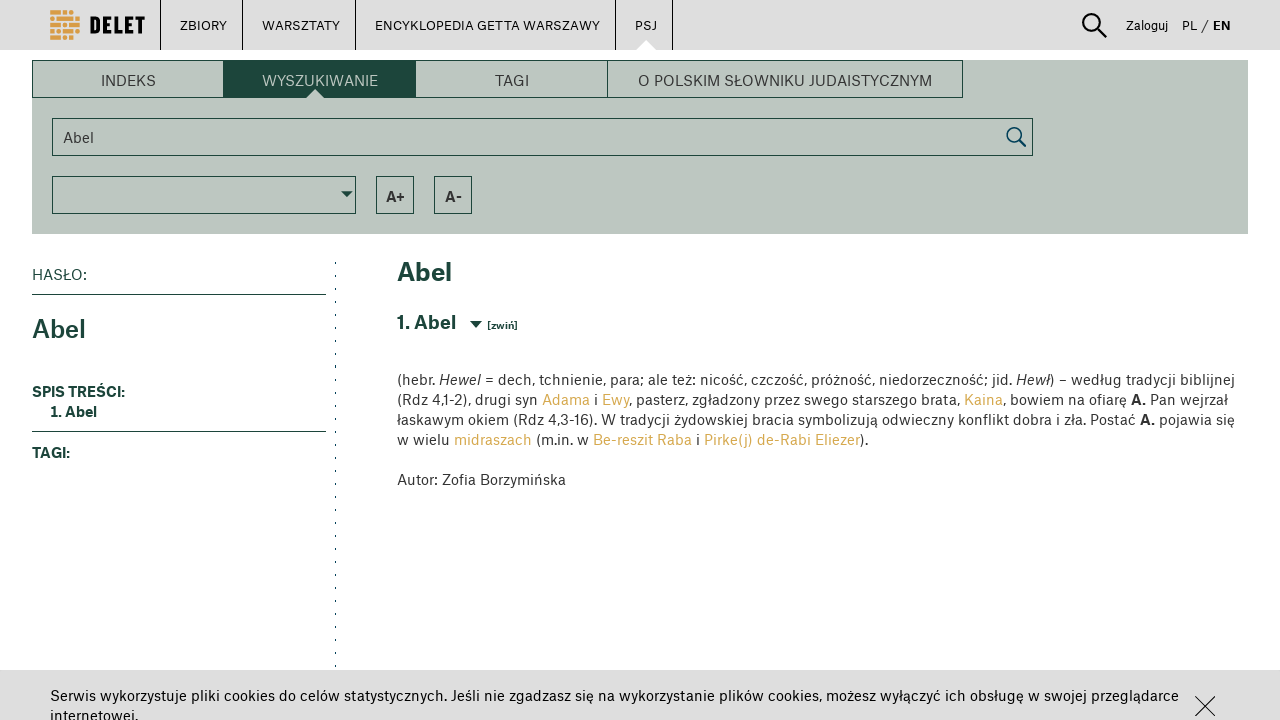

--- FILE ---
content_type: application/javascript
request_url: https://delet.jhi.pl/pl/translations
body_size: 52209
content:
(function (t) {
t.fallback = 'en';
t.defaultDomain = 'messages';
// pl
t.add(0, "0", "messages", "pl");
t.add(1, "1", "messages", "pl");
t.add("ROLE_ADMIN", "Administrator", "messages", "pl");
t.add("ROLE_REDACTOR", "Redaktor", "messages", "pl");
t.add("ROLE_SUPER_ADMIN", "Administrator", "messages", "pl");
t.add("ROLE_TUTOR", "Tutor", "messages", "pl");
t.add("ROLE_USER", "U\u017cytkownik", "messages", "pl");
t.add("about_project.page.title", "O projekcie", "messages", "pl");
t.add("about_text.set.main", "Promowany", "messages", "pl");
t.add("admin.layouts.available_layouts", "Dost\u0119pne layouty", "messages", "pl");
t.add("admin.layouts.index.header", "Zarz\u0105dzanie layoutami", "messages", "pl");
t.add("admin.layouts.preview", "Podgl\u0105d", "messages", "pl");
t.add("admin.layouts.rem_confirm_msg", "Czy na pewno chcesz usun\u0105\u0107 ten layout?", "messages", "pl");
t.add("admin.main-page.disabled_elements_label", "Nieaktywne elementy", "messages", "pl");
t.add("admin.main_label", "ADMINISTRACJA", "messages", "pl");
t.add("admin.main_page.form.big", "Du\u017cy", "messages", "pl");
t.add("admin.main_page.form.size", "Rozmiar", "messages", "pl");
t.add("admin.main_page.form.small", "Ma\u0142y", "messages", "pl");
t.add("admin.menu.about_text", "O PROJEKCIE", "messages", "pl");
t.add("admin.menu.allowed_urls", "DOZWOLONE ADRESY", "messages", "pl");
t.add("admin.menu.collections", "ZARZ\u0104DZANIE\n                        KATEGORIAMI", "messages", "pl");
t.add("admin.menu.layouts", "ZARZ\u0104DZANIE LAYOUTAMI", "messages", "pl");
t.add("admin.menu.lessons_order", "KOLEJNO\u015a\u0106 WARSZTAT\u00d3W", "messages", "pl");
t.add("admin.menu.main_page.pl", "STRONA G\u0141\u00d3WNA PL", "messages", "pl");
t.add("admin.menu.main_page.en", "STRONA G\u0141\u00d3WNA EN", "messages", "pl");
t.add("admin.menu.users.main", "ZARZ\u0104DZANIE\n                       U\u017bYTKOWNIKAMI", "messages", "pl");
t.add("admin.menu.users.tutor_requests", "Status tutora", "messages", "pl");
t.add("admin.menu.users.users", "U\u017cytkownicy", "messages", "pl");
t.add("admin.tooltip.accept", "Akceptuj", "messages", "pl");
t.add("admin.tutor_request.accept", "Akceptuj", "messages", "pl");
t.add("admin.tutor_request.reason.long", "Pow\u00f3d mo\u017ce mie\u0107 najwy\u017cej 255 znak\u00f3w.", "messages", "pl");
t.add("admin.tutor_request.reason.short", "Pow\u00f3d musi mie\u0107 co najmniej 2 znaki.", "messages", "pl");
t.add("admin.tutor_request.reject", "Odrzu\u0107", "messages", "pl");
t.add("admin.user.button.activate", "Aktywuj", "messages", "pl");
t.add("admin.user.field.byear", "Rok urodzenia", "messages", "pl");
t.add("admin.user.field.disabled", "Zablokowany", "messages", "pl");
t.add("admin.user.field.email", "Email", "messages", "pl");
t.add("admin.user.field.enabled", "Aktywny", "messages", "pl");
t.add("admin.user.field.id", "Id", "messages", "pl");
t.add("admin.user.field.institution", "Instytucja", "messages", "pl");
t.add("admin.user.field.last_login", "Ostatnie logowanie", "messages", "pl");
t.add("admin.user.field.name", "Imi\u0119", "messages", "pl");
t.add("admin.user.field.rank", "Ranga", "messages", "pl");
t.add("admin.user.field.surname", "Nazwisko", "messages", "pl");
t.add("admin.user.field.username", "Nazwa u\u017cytkownika", "messages", "pl");
t.add("admin.user.role.super_admin_needed", "Niewystarczaj\u0105ce uprawnienia", "messages", "pl");
t.add("admin_form.user_lock.label", "Blokada u\u017cytkownika", "messages", "pl");
t.add("admin_form.user_lock.no", "Nie", "messages", "pl");
t.add("admin_form.user_lock.yes", "Tak", "messages", "pl");
t.add("admin_form.user_roles.label", "Ranga", "messages", "pl");
t.add("admin.encyclopedia.letter", "Litera", "messages", "pl");
t.add("admin.encyclopedia.link", "Link", "messages", "pl");
t.add("collection.author", "Autor", "messages", "pl");
t.add("collection.document.remove", "Usu\u0144 obiekt ze zbioru", "messages", "pl");
t.add("collection.empty_set", "Nie doda\u0142e\u015b jeszcze \u017cadnych obiekt\u00f3w do tego zbioru. By doda\u0107 obiekt do zbioru, kliknij ikon\u0119 \u201e+\u201d przy obiekcie i wybierz zbi\u00f3r, do kt\u00f3rego chcesz go doda\u0107. Mo\u017cesz tak\u017ce doda\u0107 obiekt do zbioru bezpo\u015brednio z widoku obiektu, u\u017cywaj\u0105c przycisku po lewej stronie ekranu. Szczeg\u00f3\u0142owe informacje znajdziesz w <a href=\"%FAQ%\">FAQ<\/a>.", "messages", "pl");
t.add("collections.desc.long", "Opis mo\u017ce mie\u0107 najwy\u017cej 200 znak\u00f3w.", "messages", "pl");
t.add("collections.desc.short", "Opis musi mie\u0107 co najmniej 2 znaki.", "messages", "pl");
t.add("collections.document.rem_confirm_msg", "Czy na pewno chcesz usun\u0105\u0107 obiekt ze zbioru?", "messages", "pl");
t.add("collections.duplicate_confirm_msg", "Czy na pewno chcesz zduplikowa\u0107 ten zbi\u00f3r?", "messages", "pl");
t.add("collections.empty_admin_set", "Nie ma \u017cadnych zbior\u00f3w czekaj\u0105cych na udost\u0119pnienie.", "messages", "pl");
t.add("collections.empty_set", "Nie utworzy\u0142e\u015b jeszcze \u017cadnych zbior\u00f3w. Aby utworzy\u0107 zbi\u00f3r, naci\u015bnij przycisk \u201eDodaj\u201d.", "messages", "pl");
t.add("collections.label.add_doc", "Dodaj do zbioru", "messages", "pl");
t.add("collections.label.create", "Nowy zbi\u00f3r", "messages", "pl");
t.add("collections.label.edit", "Edytuj zbi\u00f3r", "messages", "pl");
t.add("collections.label.main_menu", "ZBIORY", "messages", "pl");
t.add("collections.label.my_collections", "Moje zbiory", "messages", "pl");
t.add("collections.label.reason", "Podaj pow\u00f3d:", "messages", "pl");
t.add("collections.label.users_collections", "Zbiory u\u017cytkownik\u00f3w", "messages", "pl");
t.add("collections.label.waiting_collections", "Zbiory czekaj\u0105ce na udost\u0119pnienie", "messages", "pl");
t.add("collections.label.waiting_collections_docs", "Dokumenty ze zbioru", "messages", "pl");
t.add("collections.publicate_cancel_confirm_msg", "Czy na pewno chcesz cofn\u0105\u0107 pro\u015bb\u0119 o udost\u0119pnienie zbioru?", "messages", "pl");
t.add("collections.publicate_confirm_msg", "Czy na pewno chcesz udost\u0119pni\u0107 ten zbi\u00f3r?", "messages", "pl");
t.add("collections.publicate_info_msg", "Tw\u00f3j zbi\u00f3r zosta\u0142 opublikowany i jest dost\u0119pny pod linkiem: ", "messages", "pl");
t.add("collections.publicate_request_confirm_msg", "Aby Tw\u00f3j zbi\u00f3r m\u00f3g\u0142 zosta\u0107 udost\u0119pniony, musi zosta\u0107 zaakceptowany przez administratora.\\n Czy chcesz przekaza\u0107 zbi\u00f3r do akceptacji?", "messages", "pl");
t.add("collections.publicate_request_info_msg", "O decyzji administratora zostaniesz powiadomiony emailem.", "messages", "pl");
t.add("collections.reason.long", "Pow\u00f3d odrzucenia zbioru mo\u017ce mie\u0107 najwy\u017cej 255 znak\u00f3w.", "messages", "pl");
t.add("collections.reason.short", "Pow\u00f3d odrzucenia zbioru musi mie\u0107 co najmniej 2 znaki.", "messages", "pl");
t.add("collections.reject_confirm_msg", "Czy na pewno nie chcesz udost\u0119pni\u0107 tego zbioru?", "messages", "pl");
t.add("collections.rem_confirm_msg", "Czy na pewno chcesz usun\u0105\u0107 zbi\u00f3r?", "messages", "pl");
t.add("collections.required", "To pole jest wymagane.", "messages", "pl");
t.add("collections.tooltip.add_collection", "Dodaj nowy zbi\u00f3r", "messages", "pl");
t.add("collections.tooltip.add_doc", "Dodaj obiekt do zbioru", "messages", "pl");
t.add("collections.tooltip.cancel_publication_request", "Cofnij pro\u015bb\u0119 o udost\u0119pnienie", "messages", "pl");
t.add("collections.tooltip.duplicate", "Duplikuj zbi\u00f3r", "messages", "pl");
t.add("collections.tooltip.edit", "Kliknij, aby edytowa\u0107 zbi\u00f3r", "messages", "pl");
t.add("collections.tooltip.negative_verification", "Odrzu\u0107 zbi\u00f3r", "messages", "pl");
t.add("collections.tooltip.options", "Kliknij, aby zarz\u0105dza\u0107 zbiorem", "messages", "pl");
t.add("collections.tooltip.positive_verification", "Udost\u0119pnij zbi\u00f3r", "messages", "pl");
t.add("collections.tooltip.publicate", "Udost\u0119pnij zbi\u00f3r", "messages", "pl");
t.add("collections.tooltip.remove", "Usu\u0144 zbi\u00f3r", "messages", "pl");
t.add("collections.tooltip.start_verification", "Rozpocznij sprawdzanie", "messages", "pl");
t.add("collections.tooltip.unpublicate", "Usu\u0144 zbi\u00f3r z listy udost\u0119pnionych", "messages", "pl");
t.add("collections.unpublicate_confirm_msg", "Czy na pewno chcesz usun\u0105\u0107 ten zbi\u00f3r z listy udost\u0119pnionych?", "messages", "pl");
t.add("collections.unpublicate_success", "Zbi\u00f3r zosta\u0142 usuni\u0119ty z listy udost\u0119pnionych.", "messages", "pl");
t.add("common.button.add", "Dodaj", "messages", "pl");
t.add("common.button.add_collection", "Dodaj zbi\u00f3r", "messages", "pl");
t.add("common.button.add_lesson", "Dodaj warsztat", "messages", "pl");
t.add("common.button.add_to_new_collection", "Dodaj do nowego zbioru", "messages", "pl");
t.add("common.button.back_to_homepage", "Wr\u00f3\u0107 do strony g\u0142\u00f3wnej", "messages", "pl");
t.add("common.button.back_to_list", "Wr\u00f3\u0107 do listy", "messages", "pl");
t.add("common.button.cancel", "Anuluj", "messages", "pl");
t.add("common.button.create_accout", "Za\u0142\u00f3\u017c konto", "messages", "pl");
t.add("common.button.edit", "Edytuj", "messages", "pl");
t.add("common.button.edit_layout", "Edytuj layout", "messages", "pl");
t.add("common.button.filter", "Filtruj", "messages", "pl");
t.add("common.button.filter_label", "Filtry", "messages", "pl");
t.add("common.button.login", "Zaloguj", "messages", "pl");
t.add("common.button.logout", "Wyloguj", "messages", "pl");
t.add("common.button.new_abouttext", "Nowy wpis", "messages", "pl");
t.add("common.button.new_allowed_url", "Nowy wzorzec", "messages", "pl");
t.add("common.button.new_brick_document", "Nowy kafelek-obiekt", "messages", "pl");
t.add("common.button.new_brick_user_collection", "Nowy kafelek-zbi\u00f3r-u\u017cytkownika", "messages", "pl");
t.add("common.button.new_brick_lesson", "Nowy kafelek-warsztat", "messages", "pl");
t.add("common.button.new_brick_text", "Nowy kafelek tekstowy", "messages", "pl");
t.add("common.button.new_collection", "Nowa kategoria", "messages", "pl");
t.add("common.button.new_layout", "Nowy layout", "messages", "pl");
t.add("common.button.register", "Rejestracja", "messages", "pl");
t.add("common.button.remove", "Usu\u0144", "messages", "pl");
t.add("common.button.reorder_collections", "Zmiana kolejno\u015bci", "messages", "pl");
t.add("common.button.reset", "Resetuj", "messages", "pl");
t.add("common.button.save", "Zapisz", "messages", "pl");
t.add("common.button.send_to_home_page", "Wy\u015blij na stron\u0119 g\u0142\u00f3wn\u0105", "messages", "pl");
t.add("common.button.show", "Poka\u017c", "messages", "pl");
t.add("common.cookie_policy.text", "Serwis wykorzystuje pliki cookies do cel\u00f3w statystycznych. Je\u015bli nie zgadzasz si\u0119 na wykorzystanie plik\u00f3w cookies, mo\u017cesz wy\u0142\u0105czy\u0107 ich obs\u0142ug\u0119 w swojej przegl\u0105darce internetowej.", "messages", "pl");
t.add("common.facebook.description", "Zobacz wi\u0119cej na portalu Delet.", "messages", "pl");
t.add("common.max_255", "To pole mo\u017ce mie\u0107 maksymalnie 255 znak\u00f3w.", "messages", "pl");
t.add("common.next", "Nast\u0119pny", "messages", "pl");
t.add("common.no", "Nie", "messages", "pl");
t.add("common.policy_tooltip", "Klikaj\u0105c przycisk \u201eza\u0142\u00f3\u017c konto\u201d, akceptujesz nasz <a href='%regulations%' target='_blank'>Regulamin<\/a> oraz potwierdzasz zapoznanie si\u0119 z <a href='%regulations%#data' target='_blank'>Zasadami dotycz\u0105cymi danych<\/a>, w tym z <a href='%regulations%#cookies' target='_blank'>Zasadami stosowania plik\u00f3w cookie<\/a>.", "messages", "pl");
t.add("common.previous", "Poprzedni", "messages", "pl");
t.add("common.require_tooltip", "Pola oznaczone * s\u0105 obowi\u0105zkowe.", "messages", "pl");
t.add("common.required", "To pole jest wymagane.", "messages", "pl");
t.add("common.yes", "Tak", "messages", "pl");
t.add("copy_name_generator.suffix", "_kopia", "messages", "pl");
t.add("document.annotations.error.to_many_chars_entered", "Nie mo\u017cna wprowadzi\u0107 wi\u0119cej znak\u00f3w.", "messages", "pl");
t.add("document.annotations.error.to_many_chars_pasted", "Wklejany tekst jest zbyt d\u0142ugi.", "messages", "pl");
t.add("document.annotations.save", "Zapami\u0119taj", "messages", "pl");
t.add("document.annotations.cancel", "Anuluj", "messages", "pl");
t.add("document.info.colorpicker.five", "Wyb\u00f3r przezroczysto\u015bci koloru", "messages", "pl");
t.add("document.info.colorpicker.four", "Wyb\u00f3r koloru", "messages", "pl");
t.add("document.info.colorpicker.one", "Wyb\u00f3r nasycenia koloru", "messages", "pl");
t.add("document.info.colorpicker.six.a", "A: Przezroczysto\u015b\u0107 (0\u20131)", "messages", "pl");
t.add("document.info.colorpicker.six.b", "B: Zawarto\u015b\u0107 sk\u0142adowej niebieskiej (0\u2013255)", "messages", "pl");
t.add("document.info.colorpicker.six.g", "G: Zawarto\u015b\u0107 sk\u0142adowej zielonej (0\u2013255)", "messages", "pl");
t.add("document.info.colorpicker.six.r", "R: Zawarto\u015b\u0107 sk\u0142adowej czerwonej (0\u2013255)", "messages", "pl");
t.add("document.info.colorpicker.three", "Podgl\u0105d wybranego koloru", "messages", "pl");
t.add("document.info.colorpicker.title", "Wybieranie koloru:", "messages", "pl");
t.add("document.info.colorpicker.two", "Kursor pokazuj\u0105cy wybrane nasycenie koloru", "messages", "pl");
t.add("document.info.esc", "Esc \u2013 wyj\u015bcie z trybu rysowania", "messages", "pl");
t.add("document.info.keys", "Skr\u00f3ty klawiszowe:", "messages", "pl");
t.add("document.info.resource_not_found", "Dokument nie zosta\u0142 znaleziony.", "messages", "pl");
t.add("document.info.rotate", "Lewy Shift + Lewy Alt + Lewy Przycisk Myszy + przesuni\u0119cie myszy \u2013 obr\u00f3t obiektu", "messages", "pl");
t.add("document.info.title", "INFORMACJE", "messages", "pl");
t.add("document.info.zoom", "K\u00f3\u0142ko myszy \u2013 przybli\u017cenie\/oddalenie", "messages", "pl");
t.add("document.label.description", "OPIS", "messages", "pl");
t.add("document.label.metadata", "METADANE", "messages", "pl");
t.add("document.tooltip.add_annotation", "Naci\u015bnij, aby doda\u0107 adnotacj\u0119", "messages", "pl");
t.add("document.tooltip.annotate", "Adnotacje", "messages", "pl");
t.add("document.tooltip.brightness", "Jasno\u015b\u0107", "messages", "pl");
t.add("document.tooltip.circle", "Okr\u0105g", "messages", "pl");
t.add("document.tooltip.contrast", "Kontrast", "messages", "pl");
t.add("document.tooltip.dashed_line", "Kreskowana", "messages", "pl");
t.add("document.tooltip.degrees", "stopni", "messages", "pl");
t.add("document.tooltip.dotted_line", "Kropkowana", "messages", "pl");
t.add("document.tooltip.fill_color", "Kolor wype\u0142nienia", "messages", "pl");
t.add("document.tooltip.fullscreen", "Pe\u0142ny ekran", "messages", "pl");
t.add("document.tooltip.gallery", "Galeria", "messages", "pl");
t.add("document.tooltip.go_to_page", "Przejd\u017a do zak\u0142adki", "messages", "pl");
t.add("document.tooltip.grayscale", "Odcienie szaro\u015bci", "messages", "pl");
t.add("document.tooltip.info", "Pomoc", "messages", "pl");
t.add("document.tooltip.invert_colors", "Odwr\u00f3cenie kolor\u00f3w", "messages", "pl");
t.add("document.tooltip.line_color", "Kolor linii", "messages", "pl");
t.add("document.tooltip.line_type", "Rodzaj linii", "messages", "pl");
t.add("document.tooltip.mirror_image", "Lustrzane odbicie", "messages", "pl");
t.add("document.tooltip.normal_view", "Widok standardowy", "messages", "pl");
t.add("document.tooltip.pin", "Pinezka", "messages", "pl");
t.add("document.tooltip.pointer", "Wska\u017anik", "messages", "pl");
t.add("document.tooltip.polygon", "Wielok\u0105t", "messages", "pl");
t.add("document.tooltip.rectangle", "Prostok\u0105t", "messages", "pl");
t.add("document.tooltip.remove_all", "Usu\u0144 wszystkie zaznaczenia", "messages", "pl");
t.add("document.tooltip.remove_all_message_content", "Wszystkie zaznaczenia zostan\u0105 usuni\u0119te", "messages", "pl");
t.add("document.tooltip.remove_all_message_title", "Czy chcesz usun\u0105\u0107 wszystkie zaznaczenia?", "messages", "pl");
t.add("document.tooltip.remove_selected", "Usu\u0144 wybrane zaznaczenie", "messages", "pl");
t.add("document.tooltip.reset_filters", "Resetuj filtry", "messages", "pl");
t.add("document.tooltip.resetzoom", "Rozmiar domy\u015blny", "messages", "pl");
t.add("document.tooltip.rotate", "Obr\u00f3\u0107", "messages", "pl");
t.add("document.tooltip.rotate_angle", "Obr\u00f3\u0107 o", "messages", "pl");
t.add("document.tooltip.saturation", "Nasycenie", "messages", "pl");
t.add("document.tooltip.solid_line", "Ci\u0105g\u0142a", "messages", "pl");
t.add("document.tooltip.thickness", "Grubo\u015b\u0107 linii", "messages", "pl");
t.add("document.tooltip.tools", "Narz\u0119dzia", "messages", "pl");
t.add("document.tooltip.zoomin", "Przybli\u017c", "messages", "pl");
t.add("document.tooltip.zoomout", "Oddal", "messages", "pl");
t.add("document.view_in_cbj", "ZOBACZ W CBJ", "messages", "pl");
t.add("email.account.locked", "Konto zosta\u0142o zablokowane.", "messages", "pl");
t.add("email.account.unlocked", "Konto zosta\u0142o odblokowane.", "messages", "pl");
t.add("email.change_password", "Has\u0142o zosta\u0142o zmienione.", "messages", "pl");
t.add("email.collection.negative_verification.subject", "Tw\u00f3j zbi\u00f3r nie zosta\u0142 opublikowany na portalu Delet", "messages", "pl");
t.add("email.collection.positive_verification.subject", "Tw\u00f3j zbi\u00f3r zosta\u0142 opublikowany na portalu Delet", "messages", "pl");
t.add("email.content.accept_collection", "Tw\u00f3j zbi\u00f3r w portalu Delet zosta\u0142 udost\u0119pniony publicznie.\nLink: %collection_link%", "messages", "pl");
t.add("email.content.accept_lesson", "Tw\u00f3j warsztat w portalu Delet zosta\u0142 udost\u0119pniony publicznie.", "messages", "pl");
t.add("email.content.account.locked", "Twoje konto w portalu Delet zosta\u0142o zablokowane.", "messages", "pl");
t.add("email.content.account.unlocked", "Twoje konto w portalu Delet zosta\u0142o odblokowane.", "messages", "pl");
t.add("email.content.change_pass", "Twoje has\u0142o zosta\u0142o zmienione.", "messages", "pl");
t.add("email.content.reject_collection", "Tw\u00f3j zbi\u00f3r w portalu Delet nie zosta\u0142 udost\u0119pniony publicznie.\nPow\u00f3d: %reason%\nJe\u015bli chcesz wiedzie\u0107, jakie wymagania musi spe\u0142nia\u0107 zbi\u00f3r udost\u0119pniany publicznie, zajrzyj do FAQ - tworzenie zbior\u00f3w %faq_url%.", "messages", "pl");
t.add("email.content.reject_lesson", "Tw\u00f3j warsztat w portalu Delet nie zosta\u0142 udost\u0119pniony publicznie.\nPow\u00f3d: %reason%\nJe\u015bli chcesz wiedzie\u0107, jakie wymagania musi spe\u0142nia\u0107 warsztat udost\u0119pniany publicznie, zajrzyj do FAQ - tworzenie zbior\u00f3w %faq_url%.", "messages", "pl");
t.add("email.content.reject_tutor", "Tw\u00f3j wniosek o status tutora zosta\u0142 rozpatrzony negatywnie.\nPow\u00f3d odrzucenia : %reason% ", "messages", "pl");
t.add("email.content.tutor_application", "Pojawi\u0142 si\u0119 nowy wniosek o status tutora:\nNazwa u\u017cytkownika : %applicantName%\nAdres e-mail : %email%\nData z\u0142o\u017cenia wniosku : %date%\nList motywacyjny : %description% ", "messages", "pl");
t.add("email.content.tutor_request", "Tw\u00f3j wniosek o status tutora zosta\u0142 rozpatrzony pozytywnie.", "messages", "pl");
t.add("email.footer", "Zesp\u00f3\u0142 portalu Delet", "messages", "pl");
t.add("email.greet", "Witaj", "messages", "pl");
t.add("email.header", "Ten e-mail zosta\u0142 wygenerowany automatycznie. Prosimy na niego nie odpowiada\u0107.", "messages", "pl");
t.add("email.lesson.negative_verification.subject", "Tw\u00f3j warsztat nie zosta\u0142 opublikowany na portalu Delet", "messages", "pl");
t.add("email.lesson.positive_verification.subject", "Tw\u00f3j warsztat zosta\u0142 opublikowany na portalu Delet", "messages", "pl");
t.add("email.tutor_request.application", "Pojawi\u0142 si\u0119 nowy wniosek o nadanie statusu tutora.", "messages", "pl");
t.add("email.tutor_request.negative", "Negatywne rozpatrzenie wniosku o status tutora", "messages", "pl");
t.add("email.tutor_request.positive", "Pozytywne rozpatrzenie wniosku o status tutora", "messages", "pl");
t.add("error.403.description", "Dost\u0119p do tej strony maj\u0105 jedynie uprawnieni u\u017cytkownicy. Je\u015bli posiadasz dost\u0119p do tej strony, zaloguj si\u0119 na w\u0142a\u015bciwe konto.", "messages", "pl");
t.add("error.403.title", "Dost\u0119p do strony zosta\u0142 zablokowany.", "messages", "pl");
t.add("error.404.description", "Niestety strona, kt\u00f3r\u0105 chcesz odwiedzi\u0107, nie istnieje. Prawdopodobnie zosta\u0142a przeniesiona lub \u017ale wpisa\u0142e\u015b adres.", "messages", "pl");
t.add("error.404.title", "Strona o podanym adresie nie istnieje.", "messages", "pl");
t.add("error.description", "Co\u015b posz\u0142o nie tak. Spr\u00f3buj ponownie lub skontaktuj si\u0119 z administratorem.", "messages", "pl");
t.add("error.title", "Wyst\u0105pi\u0142 b\u0142\u0105d!", "messages", "pl");
t.add("faq.page.title", "FAQ", "messages", "pl");
t.add("form.abouttext.create_success", "Nowy wpis zosta\u0142 utworzony.", "messages", "pl");
t.add("form.abouttext.delete_error", "Wyst\u0105pi\u0142 problem z usuni\u0119ciem wpisu %title%.", "messages", "pl");
t.add("form.abouttext.delete_popup_label", "Czy na pewno chcesz usun\u0105\u0107 wpis %title%?", "messages", "pl");
t.add("form.abouttext.delete_success", "Wpis %title% zosta\u0142 usuni\u0119ty.", "messages", "pl");
t.add("form.abouttext.edit_error", "B\u0142\u0105d podczas zapisywania wpisu %title%.", "messages", "pl");
t.add("form.abouttext.edit_label", "Edycja wpisu", "messages", "pl");
t.add("form.abouttext.edit_success", "Wpis zosta\u0142 zaktualizowany.", "messages", "pl");
t.add("form.abouttext.id", "Id", "messages", "pl");
t.add("form.abouttext.image", "Logo", "messages", "pl");
t.add("form.abouttext.label", "O projekcie", "messages", "pl");
t.add("form.abouttext.main", "Promowany", "messages", "pl");
t.add("form.abouttext.new_label", "Nowy wpis", "messages", "pl");
t.add("form.abouttext.order", "Kolejno\u015b\u0107", "messages", "pl");
t.add("form.abouttext.text_en", "Tekst po angielsku", "messages", "pl");
t.add("form.abouttext.text_pl", "Tekst po polsku", "messages", "pl");
t.add("form.abouttext.title_en", "Tytu\u0142 po angielsku", "messages", "pl");
t.add("form.abouttext.title_pl", "Tytu\u0142 po polsku", "messages", "pl");
t.add("form.abouttext.url", "\u0141\u0105cze URL", "messages", "pl");
t.add("form.allowed_url.create_success", "Nowy wzorzec zosta\u0142 utworzony.", "messages", "pl");
t.add("form.allowed_url.delete_error", "Wyst\u0105pi\u0142 problem z usuni\u0119ciem wzorca %pattern%.", "messages", "pl");
t.add("form.allowed_url.delete_popup_label", "Czy na pewno chcesz usun\u0105\u0107 wzorzec %pattern%?", "messages", "pl");
t.add("form.allowed_url.delete_success", "Wzorzec %pattern% zosta\u0142 usuni\u0119ty.", "messages", "pl");
t.add("form.allowed_url.edit_error", "B\u0142\u0105d podczas zapisu wzorca.", "messages", "pl");
t.add("form.allowed_url.edit_label", "Edycja wzorca", "messages", "pl");
t.add("form.allowed_url.edit_success", "Wzorzec zosta\u0142 zaktualizowany.", "messages", "pl");
t.add("form.allowed_url.id", "Id", "messages", "pl");
t.add("form.allowed_url.new_label", "Nowy wzorzec", "messages", "pl");
t.add("form.allowed_url.pattern", "Wzorzec", "messages", "pl");
t.add("form.allowed_url.url", "Przyk\u0142adowe \u0142\u0105cze", "messages", "pl");
t.add("form.collection.context", "Kontekst w Arche", "messages", "pl");
t.add("form.collection.create_success", "Nowa kategoria zosta\u0142a utworzona.", "messages", "pl");
t.add("form.collection.delete_error", "Wyst\u0105pi\u0142 problem z usuni\u0119ciem kategorii %name%.", "messages", "pl");
t.add("form.collection.delete_popup_label", "Czy na pewno chcesz usun\u0105\u0107 kategori\u0119 %name%?", "messages", "pl");
t.add("form.collection.delete_success", "Kategoria %name% zosta\u0142a usuni\u0119ta.", "messages", "pl");
t.add("form.collection.description", "Opis", "messages", "pl");
t.add("form.collection.edit_error", "B\u0142\u0105d podczas zapisu kategorii.", "messages", "pl");
t.add("form.collection.edit_label", "Edycja kategorii", "messages", "pl");
t.add("form.collection.edit_success", "Kategoria zosta\u0142a zaktualizowana.", "messages", "pl");
t.add("form.collection.id", "Id", "messages", "pl");
t.add("form.collection.label", "Kategorie", "messages", "pl");
t.add("form.collection.language", "J\u0119zyk", "messages", "pl");
t.add("form.collection.main_doc_id", "Dokument reprezentatywny", "messages", "pl");
t.add("form.collection.name", "Nazwa", "messages", "pl");
t.add("form.collection.name_en", "Nazwa po angielsku", "messages", "pl");
t.add("form.collection.name_pl", "Nazwa po polsku", "messages", "pl");
t.add("form.collection.new_label", "Nowa kategoria", "messages", "pl");
t.add("form.collection.reorder_label", "Zmiana kolejno\u015bci kategorii", "messages", "pl");
t.add("form.collection.thumbs_per_row", "Liczba kafelk\u00f3w", "messages", "pl");
t.add("form.collection.thumbs_per_row_3", "3", "messages", "pl");
t.add("form.collection.thumbs_per_row_4", "4", "messages", "pl");
t.add("form.layout.active", "Aktywny", "messages", "pl");
t.add("form.layout.edit_success", "Layout zosta\u0142 zaktualizowany.", "messages", "pl");
t.add("form.layout.field_count", "Liczba p\u00f3l", "messages", "pl");
t.add("form.layout.schema", "Schemat", "messages", "pl");
t.add("form.lesson.adminMark", "Dodaj logo Delet", "messages", "pl");
t.add("form.lesson.creator", "Autor", "messages", "pl");
t.add("form.lesson.description", "Opis", "messages", "pl");
t.add("form.lesson.language", "J\u0119zyk", "messages", "pl");
t.add("form.lesson.promoted", "Warsztat promowany", "messages", "pl");
t.add("form.lesson.reorder_edit_success", "Kolejno\u015b\u0107 zosta\u0142a zaktualizowana.", "messages", "pl");
t.add("form.lesson.reorder_label", "Zmiana kolejno\u015bci warsztat\u00f3w", "messages", "pl");
t.add("form.lesson.tags.label", "Tagi", "messages", "pl");
t.add("form.lesson.tags.placeholder", "Wpisz tag i wci\u015bnij Enter.", "messages", "pl");
t.add("form.lesson.title", "Tytu\u0142", "messages", "pl");
t.add("form.lesson.type", "Typ", "messages", "pl");
t.add("form.mainpage.brick.create_success", "Nowy kafelek zosta\u0142 utworzony.", "messages", "pl");
t.add("form.mainpage.brick.delete_error", "Wyst\u0105pi\u0142 problem z usuni\u0119ciem kafelka.", "messages", "pl");
t.add("form.mainpage.brick.delete_success", "Kafelek zosta\u0142 usuni\u0119ty.", "messages", "pl");
t.add("form.mainpage.brick.edit_success", "Kafelek zosta\u0142 zaktualizowany.", "messages", "pl");
t.add("form.mainpage.create_label", "Stw\u00f3rz nowy kafelek", "messages", "pl");
t.add("form.mainpage.delete_popup_label", "Czy na pewno chcesz usun\u0105\u0107 kafelek?", "messages", "pl");
t.add("form.mainpage.document.id", "Identifikator dokumentu", "messages", "pl");
t.add("form.mainpage.edit_error", "Wyst\u0105pi\u0142 b\u0142\u0105d.", "messages", "pl");
t.add("form.mainpage.edit_label", "Edytuj kafelek", "messages", "pl");
t.add("form.mainpage.edit_success", "Strona g\u0142\u00f3wna zosta\u0142a zaktualizowana.", "messages", "pl");
t.add("form.mainpage.index_label", "Zarz\u0105dzanie stron\u0105 g\u0142\u00f3wn\u0105", "messages", "pl");
t.add("form.mainpage.lesson.id", "Identifikator lekcji", "messages", "pl");
t.add("form.mainpage.text.image_url", "\u0141\u0105cze do obrazka", "messages", "pl");
t.add("form.mainpage.text.text", "Tekst", "messages", "pl");
t.add("form.mainpage.text.title", "Tytu\u0142", "messages", "pl");
t.add("form.mainpage.text.url", "\u0141\u0105cze", "messages", "pl");
t.add("form.mainpage.text.url_text", "Tekst \u0142\u0105cza", "messages", "pl");
t.add("form.mainpage.user_collection.id", "Identyfikator zbioru u\u017cytkownika", "messages", "pl");
t.add("form.notes.description", "Opis", "messages", "pl");
t.add("form.notes.doc_id", "Id dokumentu", "messages", "pl");
t.add("form.notes.doc_name", "Nazwa dokumentu", "messages", "pl");
t.add("form.notes.empty_set", "Nie doda\u0142e\u015b jeszcze \u017cadnych zak\u0142adek. Zak\u0142adki dodajemy z poziomu widoku obiektu. By doda\u0107 zak\u0142adk\u0119, kliknij przycisk po lewej stronie ekranu. Mo\u017cesz dodawa\u0107 te\u017c zak\u0142adki z menu zak\u0142adek po prawej stronie. Szczeg\u00f3\u0142owe informacje znajdziesz w <a href=\"%FAQ%\">FAQ<\/a>.", "messages", "pl");
t.add("form.notes.id", "Id", "messages", "pl");
t.add("form.notes.name", "Nazwa", "messages", "pl");
t.add("form.notes.page", "Strona", "messages", "pl");
t.add("form.notes.user", "U\u017cytkownik", "messages", "pl");
t.add("form.pagination.select", "Liczba pozycji na stronie", "messages", "pl");
t.add("form.tutor_request.description", "List motywacyjny", "messages", "pl");
t.add("form.tutor_request.id", "Id", "messages", "pl");
t.add("form.tutor_request.label", "Status tutora", "messages", "pl");
t.add("form.tutor_request.rejectCause", "Pow\u00f3d odrzucenia", "messages", "pl");
t.add("form.tutor_request.requestDate", "Data wys\u0142ania pro\u015bby", "messages", "pl");
t.add("form.tutor_request.state", "Status", "messages", "pl");
t.add("form.user.birthYear", "Rok urodzenia", "messages", "pl");
t.add("form.user.edit_label", "Edycja u\u017cytkownika", "messages", "pl");
t.add("form.user.edit_success", "Dane u\u017cytkownika zosta\u0142 zaktualizowane.", "messages", "pl");
t.add("form.user.email", "Email", "messages", "pl");
t.add("form.user.email_repeat", "Powt\u00f3rz email", "messages", "pl");
t.add("form.user.id", "Id", "messages", "pl");
t.add("form.user.institution", "Instytucja", "messages", "pl");
t.add("form.user.label", "U\u017cytkownicy", "messages", "pl");
t.add("form.user.name", "Imi\u0119", "messages", "pl");
t.add("form.user.password", "Has\u0142o", "messages", "pl");
t.add("form.user.password_current", "Obecne has\u0142o", "messages", "pl");
t.add("form.user.password_new", "Nowe has\u0142o", "messages", "pl");
t.add("form.user.password_new_repeat", "Powt\u00f3rz nowe has\u0142o", "messages", "pl");
t.add("form.user.password_repeat", "Powt\u00f3rz has\u0142o", "messages", "pl");
t.add("form.user.surname", "Nazwisko", "messages", "pl");
t.add("form.user.username", "Nazwa u\u017cytkownika", "messages", "pl");
t.add("lesson.edit.add_element", "Dodaj element", "messages", "pl");
t.add("lesson.edit.add_ext_image", "Dodaj zewn\u0119trzny obraz", "messages", "pl");
t.add("lesson.edit.add_image", "Dodaj obraz", "messages", "pl");
t.add("lesson.edit.add_text", "Dodaj tekst", "messages", "pl");
t.add("lesson.edit.changes-successfull", "Zmiany zapisane pomy\u015blnie", "messages", "pl");
t.add("lesson.edit.cover.save", "Zapisz", "messages", "pl");
t.add("lesson.edit.edit_text", "Edytuj tekst", "messages", "pl");
t.add("lesson.edit.move-object-to-another-place", "Zmie\u0144 pozycj\u0119 obiektu w warsztacie", "messages", "pl");
t.add("lesson.edit.remove_object", "Usu\u0144 obiekt", "messages", "pl");
t.add("lesson.edit.reorder-succesfull", "Nowa kolejno\u015b\u0107 stron zapisana.", "messages", "pl");
t.add("lesson.edit.save-successfull", "Strona zosta\u0142a zapisana", "messages", "pl");
t.add("lesson.edit.text-brick.save", "Dodaj", "messages", "pl");
t.add("lesson.go_to_document", "Przejd\u017a do dokumentu", "messages", "pl");
t.add("lesson.layouts.available_layouts", "Dost\u0119pne layouty", "messages", "pl");
t.add("lesson.layouts.last_used_layouts", "Ostatnio wybrane layouty", "messages", "pl");
t.add("lessons.change_page_confirm_msg", "Czy chcesz zapisa\u0107 wprowadzone zmiany przed prze\u0142\u0105czeniem strony?", "messages", "pl");
t.add("lessons.duplicate_confirm_msg", "Czy na pewno chcesz zduplikowa\u0107 ten warsztat?", "messages", "pl");
t.add("lessons.edit.add.desc", "Edytuj opis strony", "messages", "pl");
t.add("lessons.edit.add.page", "Dodaj stron\u0119", "messages", "pl");
t.add("lessons.edit.change_layout", "Wybierz inny layout", "messages", "pl");
t.add("lessons.edit.drag_page", "Przeci\u0105gnij, aby zmieni\u0107 kolejno\u015b\u0107 stron", "messages", "pl");
t.add("lessons.edit.lock", "Zablokuj edycj\u0119", "messages", "pl");
t.add("lessons.edit.remove_page", "Usu\u0144 stron\u0119", "messages", "pl");
t.add("lessons.edit.save", "Zapisz", "messages", "pl");
t.add("lessons.edit.unlock", "Odblokuj edycj\u0119", "messages", "pl");
t.add("lessons.empty_admin_set", "Nie ma \u017cadnych warsztat\u00f3w czekaj\u0105cych na udost\u0119pnienie.", "messages", "pl");
t.add("lessons.empty_set", "Nie utworzy\u0142e\u015b jeszcze \u017cadnych warsztat\u00f3w. O tworzeniu warsztat\u00f3w przeczytasz w <a href=\"%FAQ%\">FAQ<\/a>.", "messages", "pl");
t.add("lessons.label.description", "Edycja opisu strony", "messages", "pl");
t.add("lessons.label.description_button", "OPIS STRONY", "messages", "pl");
t.add("lessons.label.description_tool", "Edytuj opis strony", "messages", "pl");
t.add("lessons.label.during_verification", "W trakcie weryfikacji przez administratora", "messages", "pl");
t.add("lessons.label.main_menu", "WARSZTATY", "messages", "pl");
t.add("lessons.label.metadata_button", "METADANE", "messages", "pl");
t.add("lessons.label.my_lessons", "Moje warsztaty", "messages", "pl");
t.add("lessons.label.publicated", "Warszat opublikowany", "messages", "pl");
t.add("lessons.label.users_lessons", "Warsztaty u\u017cytkownik\u00f3w", "messages", "pl");
t.add("lessons.label.waiting_lessons", "Warsztaty czekaj\u0105ce na udost\u0119pnienie", "messages", "pl");
t.add("lessons.language.eng", "Angielski", "messages", "pl");
t.add("lessons.language.other", "Inny", "messages", "pl");
t.add("lessons.language.pol", "Polski", "messages", "pl");
t.add("lessons.new_page_confirm_msg", "Czy chcesz zapisa\u0107 wprowadzone zmiany przed dodaniem nowej strony?", "messages", "pl");
t.add("lessons.no_pages", "Warszat nie zawiera stron", "messages", "pl");
t.add("lessons.not_promoted", "Niepromowany", "messages", "pl");
t.add("lessons.promoted", "Promowany", "messages", "pl");
t.add("lessons.publicate_cancel_confirm_msg", "Czy na pewno chcesz cofn\u0105\u0107 pro\u015bb\u0119 o udost\u0119pnienie warsztatu?", "messages", "pl");
t.add("lessons.publicate_confirm_msg", "Czy na pewno chcesz udost\u0119pni\u0107 ten warsztat?", "messages", "pl");
t.add("lessons.publicate_info_msg", "Tw\u00f3j warsztat zosta\u0142 opublikowany i jest dost\u0119pny pod linkiem: ", "messages", "pl");
t.add("lessons.publicate_request_confirm_msg", "Aby Tw\u00f3j warsztat m\u00f3g\u0142 zosta\u0107 udost\u0119pniony, musi zosta\u0107 zaakceptowany przez administratora.\\n Czy chcesz przekaza\u0107 warsztat do akceptacji?", "messages", "pl");
t.add("lessons.publicate_request_info_msg", "O decyzji administratora zostaniesz powiadomiony emailem.", "messages", "pl");
t.add("lessons.reject_confirm_msg", "Czy na pewno nie chcesz udost\u0119pni\u0107 tego warsztatu?", "messages", "pl");
t.add("lessons.rem_confirm_msg", "Czy na pewno chcesz usun\u0105\u0107 ten warsztat?", "messages", "pl");
t.add("lessons.rem_confirm_msg_text", "Czy na pewno chcesz usun\u0105\u0107 ten tekst?", "messages", "pl");
t.add("lessons.rem_confirm_msg_image", "Czy na pewno chcesz usun\u0105\u0107 ten obraz?", "messages", "pl");
t.add("lessons.rem_element_confirm_msg", "Ca\u0142y element strony zostanie usuni\u0119ty. Czy na pewno chcesz usun\u0105\u0107 ten element strony?", "messages", "pl");
t.add("lessons.rem_page_confirm_msg", "Wszystkie elementy na stronie zostan\u0105 usuni\u0119te. Czy na pewno chcesz usun\u0105\u0107 obecn\u0105 stron\u0119?", "messages", "pl");
t.add("lessons.search.all", "Wszystkie", "messages", "pl");
t.add("lessons.search.collection", "Zbi\u00f3r", "messages", "pl");
t.add("lessons.search.external_image", "Wstaw URL zewn\u0119trznego \u017ar\u00f3d\u0142a", "messages", "pl");
t.add("lessons.search.load_external_image_button", "Za\u0142aduj", "messages", "pl");
t.add("lessons.search.num_found", "Wyniki", "messages", "pl");
t.add("lessons.search.page", "Strona", "messages", "pl");
t.add("lessons.search.query", "Wyszukiwana fraza", "messages", "pl");
t.add("lessons.search.search_button", "Szukaj", "messages", "pl");
t.add("lessons.search.select_page", "Wybierz stron\u0119", "messages", "pl");
t.add("lessons.tooltip.add_lesson", "Kliknij, aby stworzy\u0107 nowy materia\u0142.", "messages", "pl");
t.add("lessons.tooltip.cancel_publication_request", "Cofnij pro\u015bb\u0119 o udost\u0119pnienie", "messages", "pl");
t.add("lessons.tooltip.duplicate", "Duplikuj warsztat", "messages", "pl");
t.add("lessons.tooltip.edit", "Kliknij, aby edytowa\u0107 metadane", "messages", "pl");
t.add("lessons.tooltip.edit_covers", "Kliknij, aby przej\u015b\u0107 do edycji ok\u0142adki", "messages", "pl");
t.add("lessons.tooltip.edit_covers_end", "Kliknij, aby zako\u0144czy\u0107 edycj\u0119 ok\u0142adki", "messages", "pl");
t.add("lessons.tooltip.edit_covers_img", "Kliknij, aby zmieni\u0107 grafik\u0119", "messages", "pl");
t.add("lessons.tooltip.edit_pages", "Kliknij, aby przej\u015b\u0107 do edycji zawarto\u015bci", "messages", "pl");
t.add("lessons.tooltip.enable_edit_mode", "Kliknij, aby zarz\u0105dza\u0107 warsztatem", "messages", "pl");
t.add("lessons.tooltip.share_on_facebook", "Udost\u0119pnij na facebooku", "messages", "pl");
t.add("lessons.tooltip.go_to_page", "Przejd\u017a do strony", "messages", "pl");
t.add("lessons.tooltip.negative_verification", "Odrzu\u0107 warsztat", "messages", "pl");
t.add("lessons.tooltip.positive_verification", "Udost\u0119pnij warsztat", "messages", "pl");
t.add("lessons.tooltip.publicate", "Udost\u0119pnij warsztat", "messages", "pl");
t.add("lessons.tooltip.remove", "Usu\u0144 warsztat", "messages", "pl");
t.add("lessons.tooltip.start_verification", "Rozpocznij sprawdzanie", "messages", "pl");
t.add("lessons.tooltip.unpublicate", "Usu\u0144 warsztat z listy udost\u0119pnionych", "messages", "pl");
t.add("lessons.tooltip.view_lesson", "Kliknij, aby zobaczy\u0107 podgl\u0105d warsztatu", "messages", "pl");
t.add("lessons.type.elaboration", "Opracowanie", "messages", "pl");
t.add("lessons.type.lesson", "Lekcja", "messages", "pl");
t.add("lessons.type.showing", "Oprowadzenie kuratorskie", "messages", "pl");
t.add("lessons.type.workshop", "Warsztaty", "messages", "pl");
t.add("lessons.unpublicate_confirm_msg", "Czy na pewno chcesz usun\u0105\u0107 ten warsztat z listy udost\u0119pnionych?", "messages", "pl");
t.add("lessons.unpublicate_success", "Warsztat zosta\u0142 usuni\u0119ty z listy udost\u0119pnionych.", "messages", "pl");
t.add("lessons.validation.creator.long", "Pole autor mo\u017ce zawiera\u0107 najwy\u017cej 100 znak\u00f3w.", "messages", "pl");
t.add("lessons.validation.creator.short", "Pole autor musi zawiera\u0107 co najmniej 2 znaki.", "messages", "pl");
t.add("lessons.validation.description.long", "Opis mo\u017ce mie\u0107 najwy\u017cej 2000 znak\u00f3w.", "messages", "pl");
t.add("lessons.validation.tag.long", "Tag mo\u017ce mie\u0107 najwy\u017cej 255 znak\u00f3w.", "messages", "pl");
t.add("lessons.validation.tag.short", "Tag musi mie\u0107 co najmniej 2 znaki.", "messages", "pl");
t.add("lessons.validation.title.long", "Tytu\u0142 mo\u017ce mie\u0107 najwy\u017cej 255 znak\u00f3w.", "messages", "pl");
t.add("lessons.validation.title.short", "Tytu\u0142 musi mie\u0107 co najmniej 2 znaki.", "messages", "pl");
t.add("mainpage.lesson", "Warszat", "messages", "pl");
t.add("mainpage.read-more", "Zobacz ca\u0142o\u015b\u0107", "messages", "pl");
t.add("notes.button.desc_label", "OPIS ZAK\u0141ADKI", "messages", "pl");
t.add("notes.button.label", "ZAK\u0141ADKI", "messages", "pl");
t.add("notes.desc.long", "Opis mo\u017ce mie\u0107 najwy\u017cej 2000 znak\u00f3w.", "messages", "pl");
t.add("notes.desc.short", "Opis musi mie\u0107 co najmniej 2 znaki.", "messages", "pl");
t.add("notes.label.create", "Nowa zak\u0142adka", "messages", "pl");
t.add("notes.label.edit", "Edycja zak\u0142adki", "messages", "pl");
t.add("notes.label.my_list", "Moje zak\u0142adki", "messages", "pl");
t.add("notes.label.new_note", "Dodaj now\u0105 zak\u0142adk\u0119", "messages", "pl");
t.add("notes.rem_confirm_msg", "Czy na pewno chcesz usun\u0105\u0107 zak\u0142adk\u0119?", "messages", "pl");
t.add("notes.required", "To pole jest wymagane", "messages", "pl");
t.add("notes.tooltip.new_note", "Dodaj zak\u0142adk\u0119", "messages", "pl");
t.add("readmore.url", "Zobacz te\u017c", "messages", "pl");
t.add("redactor.main_label", "REDAKCJA", "messages", "pl");
t.add("redactor.menu.users_collections", "ZBIORY CZEKAJ\u0104CE NA UDOST\u0118PNIENIE", "messages", "pl");
t.add("redactor.menu.users_lessons", "WARSZTATY CZEKAJ\u0104CE NA UDOST\u0118PNIENIE", "messages", "pl");
t.add("role.type.admin", "Administrator", "messages", "pl");
t.add("role.type.everyone", "Wszyscy", "messages", "pl");
t.add("role.type.redactor", "Redaktor", "messages", "pl");
t.add("role.type.sadmin", "Administrator", "messages", "pl");
t.add("role.type.tutor", "Tutor", "messages", "pl");
t.add("role.type.user", "U\u017cytkownik", "messages", "pl");
t.add("search.button.add", "Dodaj", "messages", "pl");
t.add("search.button.search", "Szukaj", "messages", "pl");
t.add("search.filters.arg", "Tom pe\u0142nej edycji ARG", "messages", "pl");
t.add("search.filters.author", "Autor", "messages", "pl");
t.add("search.filters.category", "Kategoria", "messages", "pl");
t.add("search.filters.keyWords", "S\u0142owa kluczowe", "messages", "pl");
t.add("search.filters.language", "J\u0119zyk", "messages", "pl");
t.add("search.filters.localization", "Lokalizacja", "messages", "pl");
t.add("search.filters.material", "Materia\u0142", "messages", "pl");
t.add("search.filters.promoted", "Promowane", "messages", "pl");
t.add("search.filters.tags", "Tagi", "messages", "pl");
t.add("search.filters.technique", "Technika", "messages", "pl");
t.add("search.filters.type", "Typ warsztatu", "messages", "pl");
t.add("search.query.contains", "Zawiera", "messages", "pl");
t.add("search.query.notcontains", "Nie zawiera", "messages", "pl");
t.add("search.query.type.allMetadata", "Wszystkie metadane", "messages", "pl");
t.add("search.query.type.author", "Autor", "messages", "pl");
t.add("search.query.type.content", "Zawarto\u015b\u0107", "messages", "pl");
t.add("search.query.type.description", "Opis", "messages", "pl");
t.add("search.query.type.notes", "Notatki", "messages", "pl");
t.add("search.query.type.notesTags", "Tagi notatek", "messages", "pl");
t.add("search.query.type.signature", "Sygnatura", "messages", "pl");
t.add("search.query.type.tags", "Tagi", "messages", "pl");
t.add("search.query.type.title", "Tytu\u0142", "messages", "pl");
t.add("search.results.label", "Wyniki:", "messages", "pl");
t.add("search.select.advanced", "Zaawansowane", "messages", "pl");
t.add("search.select.collections", "Zbiory", "messages", "pl");
t.add("search.select.lessons", "Warsztaty", "messages", "pl");
t.add("search.sort.author", "Autor", "messages", "pl");
t.add("search.sort.collection", "Zbi\u00f3r", "messages", "pl");
t.add("search.sort.date", "Data opublikowania", "messages", "pl");
t.add("search.sort.label", "Sortuj wed\u0142ug:", "messages", "pl");
t.add("search.sort.number", "Kolejno\u015b\u0107", "messages", "pl");
t.add("search.sort.signature", "Sygnatura", "messages", "pl");
t.add("search.sort.title", "Tytu\u0142", "messages", "pl");
t.add("search.tabs.lessons", "warsztatach", "messages", "pl");
t.add("search.tabs.library", "zbiorach", "messages", "pl");
t.add("search.tabs.searchin", "Wyszukaj w:", "messages", "pl");
t.add("search.tooltip.search", "Szukaj", "messages", "pl");
t.add("tooltip.cbj", "Centralna Biblioteka Judaistyczna", "messages", "pl");
t.add("tooltip.szih", "Stowarzyszenie \u017bydowski Instytut Historyczny", "messages", "pl");
t.add("tooltip.zih", "\u017bydowski Instytut Historyczny", "messages", "pl");
t.add("tooltip.psj", "Polski S\u0142ownik Judaistyczny", "messages", "pl");
t.add("user.apply_tutor_info_msg", "Wniosek o przyznanie uprawnie\u0144 tutora zosta\u0142 wys\u0142any.", "messages", "pl");
t.add("user.button.change_password", "Zmie\u0144 has\u0142o", "messages", "pl");
t.add("user.button.remind", "Przypomnij", "messages", "pl");
t.add("user.button.tutor_req", "Aplikuj o status tutora", "messages", "pl");
t.add("user.button.tutor_yes", "Aplikuj", "messages", "pl");
t.add("user.button.understand", "Rozumiem", "messages", "pl");
t.add("user.change_pass_info_msg", "Twoje has\u0142o zosta\u0142o zmienione.", "messages", "pl");
t.add("user.is_tutor_info_msg", "Wniosek zosta\u0142 zaakceptowany, aby korzysta\u0107 z uprawnie\u0144 tutora, nale\u017cy si\u0119 zalogowa\u0107 ponownie.", "messages", "pl");
t.add("user.label.my_profile", "M\u00f3j profil", "messages", "pl");
t.add("user.label.turor_mot", "List motywacyjny", "messages", "pl");
t.add("user.login.try_again_later", "Zbyt wiele razy zosta\u0142 wpisany niepoprawny mail lub has\u0142o.<br> Kolejn\u0105 pr\u00f3b\u0119 b\u0119dzie mo\u017cna podj\u0105\u0107 za 5 minut.", "messages", "pl");
t.add("user.pending_tutor_info_msg", "Wniosek o przyznanie uprawnie\u0144 tutora czeka na rozpatrzenie.", "messages", "pl");
t.add("user.registration.activate", "Dzi\u0119kujemy za za\u0142o\u017cenie konta w portalu Delet. Aby w pe\u0142ni korzysta\u0107 z mo\u017cliwo\u015bci portalu, musisz aktywowa\u0107 konto. Na podany adres email zosta\u0142 wys\u0142any link aktywacyjny. Je\u015bli nie dosta\u0142e\u015b linka aktywacyjnego, zobacz, co mo\u017cesz zrobi\u0107 w <a href=\"%FAQ%\">FAQ<\/a>.", "messages", "pl");
t.add("user.registration.activated", "Twoje konto zosta\u0142o aktywowane!", "messages", "pl");
t.add("user.registration.not_activated", "Twoje konto w portalu Delet nie jest jeszcze aktywne, kliknij w link aktywacyjny w przes\u0142anym emailu (je\u015bli nie otrzyma\u0142e\u015b maila aktywacyjnego w ci\u0105gu godziny, sprawd\u017a folder spam) lub <a href=\"#\" ng-click=\"resendValidationMail()\">wy\u015blij mail aktywacyjny ponownie.<\/a> W razie problem\u00f3w skontaktuj si\u0119 z <a href=\"mailto:admin@admin.pl\" target=\"_top\">administratorem<\/a>.", "messages", "pl");
t.add("user.resetting.link_sending", "Na tw\u00f3j podany przy rejestracji adres email zostanie przes\u0142any link umo\u017clwiaj\u0105cy zmian\u0119 has\u0142a.", "messages", "pl");
t.add("user.resetting.reset_failed", "Nie uda\u0142o si\u0119 zmieni\u0107 has\u0142a.", "messages", "pl");
t.add("user.tooltip.edit", "Kliknij, aby edytowa\u0107 swoje dane.", "messages", "pl");
t.add("user.tooltip.profile", "Strefa u\u017cytkownika", "messages", "pl");
t.add("user.tutor_apl.description.long", "Pow\u00f3d musi mie\u0107 co najwy\u017cej 1000 znak\u00f3w.", "messages", "pl");
t.add("user.tutor_apl.description.short", "Pow\u00f3d musi mie\u0107 co najmniej 2 znaki.", "messages", "pl");
t.add("user.tutor_apl.state.accepted", "Zaakceptowany", "messages", "pl");
t.add("user.tutor_apl.state.all", "Wszystkie", "messages", "pl");
t.add("user.tutor_apl.state.pending", "Oczekuj\u0105cy", "messages", "pl");
t.add("user.tutor_apl.state.rejected", "Odrzucony", "messages", "pl");
t.add("user.validation.birthYear.birthYear", "Nieprawid\u0142owy rok urodzenia", "messages", "pl");
t.add("user.validation.birthYear.pattern", "Rok urodzenia musi sk\u0142ada\u0107 si\u0119 z 4 cyfr.", "messages", "pl");
t.add("user.validation.email.reentered", "Adresy r\u00f3\u017cni\u0105 si\u0119 od siebie.", "messages", "pl");
t.add("user.validation.password.pattern", "Has\u0142o musi zawiera\u0107 co najmniej 6 znak\u00f3w, w tym ma\u0142\u0105 liter\u0119, wielk\u0105 liter\u0119 oraz cyfr\u0119.", "messages", "pl");
t.add("user.validation.password.reentered", "Has\u0142a r\u00f3\u017cni\u0105 si\u0119 od siebie.", "messages", "pl");
t.add("user.validation.username.long", "Nazwa u\u017cytkownika musi mie\u0107 najwy\u017cej 30 znak\u00f3w.", "messages", "pl");
t.add("user.validation.username.short", "Nazwa u\u017cytkownika musi mie\u0107 co najmniej 2 znaki.", "messages", "pl");
t.add("encyclopedia.searchbar.search.index", "Indeks", "messages", "pl");
t.add("encyclopedia.searchbar.search.word", "Wyszukiwanie", "messages", "pl");
t.add("encyclopedia.searchbar.search.tag", "Tagi", "messages", "pl");
t.add("encyclopedia.searchbar.search.category", "Kategorie", "messages", "pl");
t.add("encyclopedia.searchbar.search.about", "O Encyklopedii", "messages", "pl");
t.add("encyclopedia.searchbar.footer.notselected", "Wszystkie", "messages", "pl");
t.add("encyclopedia.searchbar.footer.showall", "Poka\u017c Wszystko", "messages", "pl");
t.add("encyclopedia.searchbar.word.type_in_word", "WPISZ FRAZ\u0118", "messages", "pl");
t.add("encyclopedia.searchbar.footer.searchonlyintitles", "Szukaj tylko w tytu\u0142ach", "messages", "pl");
t.add("encyclopedia.capitals", "ENCYKLOPEDIA GETTA WARSZAWY", "messages", "pl");
t.add("encyclopedia.ghetto", "Encyklopedia Getta Warszawy", "messages", "pl");
t.add("encyclopedia.psj", "PSJ", "messages", "pl");
t.add("encyclopedia.psj.full", "Polski S\u0142ownik Judaistyczny", "messages", "pl");
t.add("encyclopedia.searchbar.footer.resettags", "Resetuj tagi", "messages", "pl");
t.add("encyclopedia.search.more", "wi\u0119cej", "messages", "pl");
t.add("encyclopedia.search.show", "rozwi\u0144", "messages", "pl");
t.add("encyclopedia.search.hide", "zwi\u0144", "messages", "pl");
t.add("encyclopedia.search.noresults.anddoctype", "i typu has\u0142a", "messages", "pl");
t.add("encyclopedia.search.noresults.forcategory", "nie znaleziono wynik\u00f3w dla wybranych kategorii", "messages", "pl");
t.add("encyclopedia.search.noresults.fortags", "nie znaleziono wynik\u00f3w dla wybranego zestawu tag\u00f3w", "messages", "pl");
t.add("encyclopedia.search.noresults.forword", "nie znaleziono wynik\u00f3w dla zapytania:", "messages", "pl");
t.add("encyclopedia.search.noresults.forletter", "nie znaleziono wynik\u00f3w dla zaczynaj\u0105cych si\u0119 od", "messages", "pl");
t.add("encyclopedia.search.noresults.forletter.or", "lub", "messages", "pl");
t.add("encyclopedia.search.noresults.fordigits", "nie znaleziono wynik\u00f3w dla zaczynaj\u0105cych si\u0119 od cyfr", "messages", "pl");
t.add("encyclopedia.doctype.CONCEPT", "Poj\u0119cie", "messages", "pl");
t.add("encyclopedia.doctype.PERSON", "Osoba", "messages", "pl");
t.add("encyclopedia.doctype.PLACE", "Miejsce", "messages", "pl");
t.add("encyclopedia.doctype.EVENT", "Wydarzenie", "messages", "pl");
t.add("encyclopedia.doctype.INSTITUTION", "Instytucja", "messages", "pl");
t.add("encyclopedia.doctype.PHENOMENON", "Zjawisko", "messages", "pl");
t.add("encyclopedia.doctype.nodoctype", "Wszystkie", "messages", "pl");
t.add("encyclopedia.doctype", "Typ has\u0142a", "messages", "pl");
t.add("encyclopedia.create_label", "Stw\u00f3rz nowy kafelek encyklopedii", "messages", "pl");
t.add("encyclopedia.send_to_home_page", " Wy\u015blij na stron\u0119 g\u0142\u00f3wn\u0105 encyclopedii", "messages", "pl");
t.add("encyclopedia.description", "Has\u0142o", "messages", "pl");
t.add("encyclopedia.otherreadings", "Bibliografia", "messages", "pl");
t.add("encyclopedia.links", "Powi\u0105zane tre\u015bci", "messages", "pl");
t.add("encyclopedia.tableofcontents", "spis tre\u015bci", "messages", "pl");
t.add("encyclopedia.mainpage", "Strona g\u0142\u00f3wna encyklpoedii", "messages", "pl");
t.add("encyclopedia.about", "O Encyklopedii", "messages", "pl");
t.add("encyclopedia.about.psj", "O Polskim S\u0142owniku Judaistycznym", "messages", "pl");
t.add("encyclopedia.edit", "edytuj", "messages", "pl");
t.add("encyclopedia.admin.about_encyclopedia_saved", "wpis o encyklopedii zosta\u0142 poprawnie zaktualizowany", "messages", "pl");
t.add("encyclopedia.references", "Przypisy", "messages", "pl");
t.add("encyclopedia.dates", "WA\u017bNE DATY", "messages", "pl");
})(Translator);
